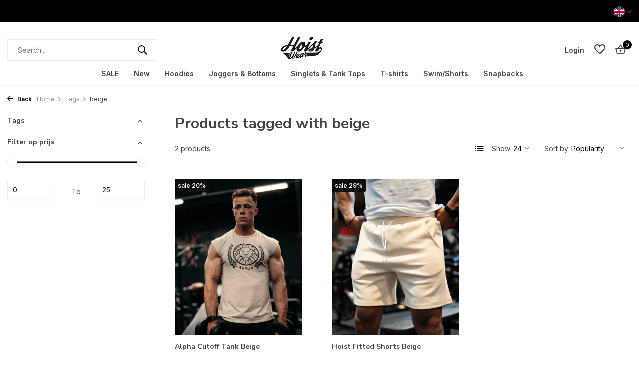

--- FILE ---
content_type: text/html;charset=utf-8
request_url: https://www.hoistwear.com/en/tags/beige/
body_size: 8211
content:
<!DOCTYPE html>
<html lang="en">
  <head>
        <meta charset="utf-8"/>
<!-- [START] 'blocks/head.rain' -->
<!--

  (c) 2008-2026 Lightspeed Netherlands B.V.
  http://www.lightspeedhq.com
  Generated: 21-01-2026 @ 23:55:14

-->
<link rel="canonical" href="https://www.hoistwear.com/en/tags/beige/"/>
<link rel="alternate" href="https://www.hoistwear.com/en/index.rss" type="application/rss+xml" title="New products"/>
<meta name="robots" content="noodp,noydir"/>
<meta property="og:url" content="https://www.hoistwear.com/en/tags/beige/?source=facebook"/>
<meta property="og:site_name" content=""/>
<meta property="og:title" content="beige"/>
<meta property="og:description" content="Hoistwear Premium Clothing. Performance wear for Bodybuilding, fitness and streetwear. Suitable for those who love quality."/>
<!--[if lt IE 9]>
<script src="https://cdn.webshopapp.com/assets/html5shiv.js?2025-02-20"></script>
<![endif]-->
<!-- [END] 'blocks/head.rain' -->
    <title>beige - </title>
    <meta name="description" content="Hoistwear Premium Clothing. Performance wear for Bodybuilding, fitness and streetwear. Suitable for those who love quality." />
    <meta name="keywords" content="beige, Premium, quality, bodybuilding, singlet, singlets, tanktops, tanktop, bottoms, broeken, trainingsbroeken, webshop, online, vesten, hoistwear, doyouevenhoist, train insaiyan, superman, dragonball, t-shirts, fitted, vests, hoodies, performance" />
    <meta http-equiv="X-UA-Compatible" content="IE=edge">
    <meta name="viewport" content="width=device-width, initial-scale=1.0, maximum-scale=5.0, user-scalable=no">
    <meta name="apple-mobile-web-app-capable" content="yes">
    <meta name="apple-mobile-web-app-status-bar-style" content="black">

    <link rel="shortcut icon" href="https://cdn.webshopapp.com/shops/78828/themes/175411/v/1104971/assets/favicon.ico?20220118165532" type="image/x-icon" />
    <link rel="preconnect" href="https://fonts.gstatic.com" />
    <link rel="dns-prefetch" href="https://fonts.gstatic.com">
    <link rel="preconnect" href="https://fonts.googleapis.com">
		<link rel="dns-prefetch" href="https://fonts.googleapis.com">
		<link rel="preconnect" href="https://ajax.googleapis.com">
		<link rel="dns-prefetch" href="https://ajax.googleapis.com">
		<link rel="preconnect" href="https://cdn.webshopapp.com/">
		<link rel="dns-prefetch" href="https://cdn.webshopapp.com/">
    
                        <link rel="preload" href="https://fonts.googleapis.com/css2?family=Inter:wght@300;400;600&family=Nunito+Sans:wght@100;700&display=swap" as="style" />
    <link rel="preload" href="https://cdn.webshopapp.com/shops/78828/themes/175411/assets/bootstrap-min.css?20241103131941" as="style" />
    <link rel="preload" href="https://cdn.webshopapp.com/shops/78828/themes/175411/assets/owl-carousel-min.css?20241103131941" as="style" />
    <link rel="preload" href="https://cdn.jsdelivr.net/npm/@fancyapps/ui/dist/fancybox.css" as="style" />
    <link rel="preload" href="https://cdn.webshopapp.com/assets/gui-2-0.css?2025-02-20" as="style" />
    <link rel="preload" href="https://cdn.webshopapp.com/assets/gui-responsive-2-0.css?2025-02-20" as="style" />
        	<link rel="preload" href="https://cdn.webshopapp.com/shops/78828/themes/175411/assets/icomoon-medium.ttf?20241103131941" as="font" crossorigin>
        <link rel="preload" href="https://cdn.webshopapp.com/shops/78828/themes/175411/assets/style.css?20241103131941" as="style" />
    <link rel="preload" href="https://cdn.webshopapp.com/shops/78828/themes/175411/assets/custom.css?20241103131941" as="style" />
    
    <script src="https://cdn.webshopapp.com/assets/jquery-1-9-1.js?2025-02-20"></script>
        <link rel="preload" href="https://cdn.webshopapp.com/shops/78828/themes/175411/assets/jquery-ui.js?20241103131941" as="script">    <link rel="preload" href="https://cdn.webshopapp.com/shops/78828/themes/175411/assets/bootstrap-min.js?20241103131941" as="script">
    <link rel="preload" href="https://cdn.webshopapp.com/assets/gui.js?2025-02-20" as="script">
    <link rel="preload" href="https://cdn.webshopapp.com/assets/gui-responsive-2-0.js?2025-02-20" as="script">
    <link rel="preload" href="https://cdn.webshopapp.com/shops/78828/themes/175411/assets/scripts.js?20241103131941" as="script">
    <link rel="preload" href="https://cdn.webshopapp.com/shops/78828/themes/175411/assets/global.js?20241103131941" as="script">
    
    <meta property="og:title" content="beige">
<meta property="og:type" content="website"> 
<meta property="og:site_name" content="">
<meta property="og:url" content="https://www.hoistwear.com/">
<meta property="og:image" content="https://cdn.webshopapp.com/shops/78828/themes/175411/assets/share-image.jpg?20241103131941">
<meta name="twitter:title" content="beige">
<meta name="twitter:description" content="Hoistwear Premium Clothing. Performance wear for Bodybuilding, fitness and streetwear. Suitable for those who love quality.">
<meta name="twitter:site" content="">
<meta name="twitter:card" content="https://cdn.webshopapp.com/shops/78828/themes/175411/v/1105017/assets/logo.png?20220118171052">
<meta name="twitter:image" content="https://cdn.webshopapp.com/shops/78828/themes/175411/assets/share-image.jpg?20241103131941">
<script type="application/ld+json">
  [
        {
      "@context": "https://schema.org/",
      "@type": "BreadcrumbList",
      "itemListElement":
      [
        {
          "@type": "ListItem",
          "position": 1,
          "item": {
            "@id": "https://www.hoistwear.com/en/",
            "name": "Home"
          }
        },
                {
          "@type": "ListItem",
          "position": 2,
          "item":	{
            "@id": "https://www.hoistwear.com/en/tags/",
            "name": "Tags"
          }
        },                {
          "@type": "ListItem",
          "position": 3,
          "item":	{
            "@id": "https://www.hoistwear.com/en/tags/beige/",
            "name": "beige"
          }
        }              ]
    },
            {
      "@context": "https://schema.org/",
      "@type": "Organization",
      "url": "https://www.hoistwear.com/",
      "name": "",
      "legalName": "",
      "description": "Hoistwear Premium Clothing. Performance wear for Bodybuilding, fitness and streetwear. Suitable for those who love quality.",
      "logo": "https://cdn.webshopapp.com/shops/78828/themes/175411/v/1105017/assets/logo.png?20220118171052",
      "image": "https://cdn.webshopapp.com/shops/78828/themes/175411/assets/share-image.jpg?20241103131941",
      "contactPoint": {
        "@type": "ContactPoint",
        "contactType": "Customer service",
        "telephone": ""
      },
      "address": {
        "@type": "PostalAddress",
        "streetAddress": "",
        "addressLocality": "",
        "postalCode": "",
        "addressCountry": "EN"
      }
          },
    { 
      "@context": "https://schema.org/", 
      "@type": "WebSite", 
      "url": "https://www.hoistwear.com/", 
      "name": "",
      "description": "Hoistwear Premium Clothing. Performance wear for Bodybuilding, fitness and streetwear. Suitable for those who love quality.",
      "author": [
        {
          "@type": "Organization",
          "url": "https://www.dmws.nl/",
          "name": "DMWS BV",
          "address": {
            "@type": "PostalAddress",
            "streetAddress": "Wilhelmina plein 25",
            "addressLocality": "Eindhoven",
            "addressRegion": "NB",
            "postalCode": "5611 HG",
            "addressCountry": "NL"
          }
        }
      ]
    }      ]
</script>    
    <link rel="stylesheet" href="https://fonts.googleapis.com/css2?family=Inter:wght@300;400;600&family=Nunito+Sans:wght@100;700&display=swap" type="text/css">
    <link rel="stylesheet" href="https://cdn.webshopapp.com/shops/78828/themes/175411/assets/bootstrap-min.css?20241103131941" type="text/css">
    <link rel="stylesheet" href="https://cdn.webshopapp.com/shops/78828/themes/175411/assets/owl-carousel-min.css?20241103131941" type="text/css">
    <link rel="stylesheet" href="https://cdn.jsdelivr.net/npm/@fancyapps/ui/dist/fancybox.css" type="text/css">
    <link rel="stylesheet" href="https://cdn.webshopapp.com/assets/gui-2-0.css?2025-02-20" type="text/css">
    <link rel="stylesheet" href="https://cdn.webshopapp.com/assets/gui-responsive-2-0.css?2025-02-20" type="text/css">
    <link rel="stylesheet" href="https://cdn.webshopapp.com/shops/78828/themes/175411/assets/style.css?20241103131941" type="text/css">
    <link rel="stylesheet" href="https://cdn.webshopapp.com/shops/78828/themes/175411/assets/custom.css?20241103131941" type="text/css">
  </head>
  <body>
    <aside id="cart" class="sidebar d-flex cart palette-bg-white"><div class="heading d-none d-sm-block"><i class="icon-x close"></i><h3>My cart</h3></div><div class="heading d-sm-none palette-bg-accent-light mobile"><i class="icon-x close"></i><h3>My cart</h3></div><div class="filledCart d-none"><ul class="list-cart list-inline mb-0 scrollbar"></ul><div class="totals-wrap"><p data-cart="total">Total (<span class="length">0</span>) products<span class="amount">€0,00</span></p><p data-cart="shipping" class="shipping d-none">Shipping costs<span class="positive"><b>Free</b></span></p><p data-cart="vat">TAX<span>€0,00</span></p><p class="free-shipping">Shop nog voor <b class="amount">€100,00</b> en je bestelling wordt <b class="positive">Gratis</b> verzonden!</p><p class="total" data-cart="grand-total"><b>Grand total</b><span class="grey">Incl. tax</span><span><b>€0,00</b></span></p></div><div class="continue d-flex align-items-center"><a href="https://www.hoistwear.com/en/cart/" class="button solid cta">Ja, ik wil dit bestellen</a></div></div><p class="emptyCart align-items-center">You have no items in your shopping cart...</p><div class="bottom d-none d-sm-block"><div class="payments d-flex justify-content-center flex-wrap dmws-payments"><div class="d-flex align-items-center justify-content-center"><img class="lazy" src="https://cdn.webshopapp.com/shops/78828/themes/175411/assets/lazy-preload.jpg?20241103131941" data-src="https://cdn.webshopapp.com/assets/icon-payment-ideal.png?2025-02-20" alt="iDEAL" height="16" width="37" /></div><div class="d-flex align-items-center justify-content-center"><img class="lazy" src="https://cdn.webshopapp.com/shops/78828/themes/175411/assets/lazy-preload.jpg?20241103131941" data-src="https://cdn.webshopapp.com/assets/icon-payment-mistercash.png?2025-02-20" alt="Bancontact" height="16" width="37" /></div><div class="d-flex align-items-center justify-content-center"><img class="lazy" src="https://cdn.webshopapp.com/shops/78828/themes/175411/assets/lazy-preload.jpg?20241103131941" data-src="https://cdn.webshopapp.com/assets/icon-payment-paypal.png?2025-02-20" alt="PayPal" height="16" width="37" /></div><div class="d-flex align-items-center justify-content-center"><img class="lazy" src="https://cdn.webshopapp.com/shops/78828/themes/175411/assets/lazy-preload.jpg?20241103131941" data-src="https://cdn.webshopapp.com/assets/icon-payment-banktransfer.png?2025-02-20" alt="Bank transfer" height="16" width="37" /></div><div class="d-flex align-items-center justify-content-center"><img class="lazy" src="https://cdn.webshopapp.com/shops/78828/themes/175411/assets/lazy-preload.jpg?20241103131941" data-src="https://cdn.webshopapp.com/assets/icon-payment-mastercard.png?2025-02-20" alt="MasterCard" height="16" width="37" /></div><div class="d-flex align-items-center justify-content-center"><img class="lazy" src="https://cdn.webshopapp.com/shops/78828/themes/175411/assets/lazy-preload.jpg?20241103131941" data-src="https://cdn.webshopapp.com/assets/icon-payment-visa.png?2025-02-20" alt="Visa" height="16" width="37" /></div><div class="d-flex align-items-center justify-content-center"><img class="lazy" src="https://cdn.webshopapp.com/shops/78828/themes/175411/assets/lazy-preload.jpg?20241103131941" data-src="https://cdn.webshopapp.com/assets/icon-payment-maestro.png?2025-02-20" alt="Maestro" height="16" width="37" /></div><div class="d-flex align-items-center justify-content-center"><img class="lazy" src="https://cdn.webshopapp.com/shops/78828/themes/175411/assets/lazy-preload.jpg?20241103131941" data-src="https://cdn.webshopapp.com/assets/icon-payment-klarnapaylater.png?2025-02-20" alt="Klarna Pay Later" height="16" width="37" /></div></div></div></aside><header id="variant-5" class="d-none d-md-block sticky"><div class="topbar palette-bg-accent-dark"><div class="container"><div class="row align-items-center justify-content-between"><div class="col-6 col-xl-7"></div><div class="col-6 col-xl-5 d-flex align-items-center justify-content-end"><div class="d-none d-md-block drop-down languages"><div class="current"><img class="lazy" src="https://cdn.webshopapp.com/shops/78828/themes/175411/assets/lazy-preload.jpg?20241103131941" data-src="https://cdn.webshopapp.com/shops/78828/themes/175411/assets/flag-en.svg?20241103131941" alt="English" width="22" height="22"><i class="icon-chevron-down"></i></div><div class="drop shadow"><a title="Nederlands" lang="nl" href="https://www.hoistwear.com/nl/tags/beige" class="d-flex nf"><img class="lazy" src="https://cdn.webshopapp.com/shops/78828/themes/175411/assets/lazy-preload.jpg?20241103131941" data-src="https://cdn.webshopapp.com/shops/78828/themes/175411/assets/flag-nl.svg?20241103131941" alt="Nederlands" width="18" height="18"><span>Nederlands</span></a><a title="English" lang="en" href="https://www.hoistwear.com/en/tags/beige" class="d-flex nf"><img class="lazy" src="https://cdn.webshopapp.com/shops/78828/themes/175411/assets/lazy-preload.jpg?20241103131941" data-src="https://cdn.webshopapp.com/shops/78828/themes/175411/assets/flag-en.svg?20241103131941" alt="English" width="18" height="18"><span>English</span></a></div></div></div></div></div></div><div class="sticky"><div class="overlay palette-bg-black"></div><div class="mainbar palette-bg-white"><div class="container"><div class="row align-items-center justify-content-between"><div class="col-5"><form action="https://www.hoistwear.com/en/search/" method="get" role="search" class="formSearch search-form default"><input type="text" name="q" autocomplete="off" value="" aria-label="Search" placeholder="Search..." /><i class="icon-x"></i><button type="submit" class="search-btn" title="Search"><i class="icon-search"></i></button><div class="search-results palette-bg-white"><div class="heading">Search results for '<span></span>'</div><ul class="list-inline list-results"></ul><ul class="list-inline list-products"></ul><a href="#" class="all">View all results</a><div class="suggestions">
          Most searched for:                                    <a href="#">Suggestion 1 text</a><a href="#">Suggestion 2 text</a><a href="#">Suggestion 3 text</a><a href="#">Suggestion 4 text</a><a href="#">Suggestion 5 text</a></div></div></form></div><div class="col-2 d-flex justify-content-center"><a href="https://www.hoistwear.com/en/" title="Hoistwear | Premuim bodybuilding &amp; Fitness clothing, performance wear" class="logo nf"><img src="https://cdn.webshopapp.com/shops/78828/themes/175411/v/1105017/assets/logo.png?20220118171052" alt="Hoistwear | Premuim bodybuilding &amp; Fitness clothing, performance wear" width="250" height="110" /></a></div><div class="col-5 d-flex align-items-center justify-content-end"><div class="wrap-cart d-flex align-items-center"><div class="drop-down with-overlay account login"><div class="current"><a href="https://www.hoistwear.com/en/account/login/" aria-label="My account" class="nf"><span class="d-lg-none"><i class="icon-account"></i></span><span class="d-none d-lg-block">Login</span></a></div><div class="drop shadow d-none d-md-block"><ul class="list-inline mb-0"><li><i class="icon-check"></i> Voeg favoriete producten toe aan je wishlist</li><li><i class="icon-check"></i> Maak binnen 1 minuut een account aan</li><li><i class="icon-check"></i> Up to date over de status van je bestelling</li></ul><div class="d-flex align-items-center justify-content-between"><a href="https://www.hoistwear.com/en/account/login/" class="button">Login</a><span>New? <a href="https://www.hoistwear.com/en/account/register/">Create an account</a></span></div></div></div><div class="drop-down with-overlay account wishlist"><div class="current"><a href="https://www.hoistwear.com/en/account/login/" aria-label="Wishlist" class="nf"><span class="fs0">Wishlist</span><i class="icon-wishlist"></i></a></div><div class="drop shadow d-none d-md-block"><h4>No products on Wish List...</h4><p>Log in en voeg producten toe door op het <i class="icon-wishlist"></i> icoon te klikken.</p><div class="d-flex align-items-center justify-content-between"><a href="https://www.hoistwear.com/en/account/login/" class="button">Login</a><span>New? <a href="https://www.hoistwear.com/en/account/register/">Create an account</a></span></div></div></div><a href="https://www.hoistwear.com/en/cart/" class="pos-r cart nf"><i class="icon-bag2"></i><span class="count">0</span></a></div></div></div></div></div><div class="menubar palette-bg-white shadow"><div class="container"><div class="row"><div class="col-12"><div class="menu d-none d-md-flex align-items-center w-100 justify-content-center default default mega "><ul class="list-inline mb-0"><li class="list-inline-item"><a href="https://www.hoistwear.com/en/sale/">SALE</a></li><li class="list-inline-item"><a href="https://www.hoistwear.com/en/new/">New</a></li><li class="list-inline-item"><a href="https://www.hoistwear.com/en/hoodies/">Hoodies</a></li><li class="list-inline-item"><a href="https://www.hoistwear.com/en/joggers-bottoms/">Joggers &amp; Bottoms</a></li><li class="list-inline-item"><a href="https://www.hoistwear.com/en/singlets-tank-tops/">Singlets &amp; Tank Tops</a></li><li class="list-inline-item"><a href="https://www.hoistwear.com/en/t-shirts/">T-shirts</a></li><li class="list-inline-item"><a href="https://www.hoistwear.com/en/swim-shorts/">Swim/Shorts</a></li><li class="list-inline-item"><a href="https://www.hoistwear.com/en/snapbacks/">Snapbacks</a></li></ul></div></div></div></div></div></div><div class="spacetop"></div></header><header id="mobile-variant-3" class="d-md-none mobile-header sticky"><div class="overlay palette-bg-black"></div><div class="top shadow palette-bg-white"><div class="container"><div class="row"><div class="col-12 d-flex align-items-center justify-content-between"><div class="d-md-none mobile-menu"><i class="icon-menu"></i><div class="menu-wrapper"><div class="d-flex align-items-center justify-content-between heading palette-bg-white"><span>Menu</span><i class="icon-x"></i></div><ul class="list-inline mb-0 palette-bg-white"><li class="categories images"><a href="https://www.hoistwear.com/en/catalog/" data-title="categories">Categories</a><div class="back">Back to <span></span></div><ul><li class=""><a href="https://www.hoistwear.com/en/sale/" class="nf" data-title="sale">SALE</a></li><li class=""><a href="https://www.hoistwear.com/en/new/" class="nf" data-title="new">New</a></li><li class=""><a href="https://www.hoistwear.com/en/hoodies/" class="nf" data-title="hoodies">Hoodies</a></li><li class=""><a href="https://www.hoistwear.com/en/joggers-bottoms/" class="nf" data-title="joggers &amp; bottoms">Joggers &amp; Bottoms</a></li><li class=""><a href="https://www.hoistwear.com/en/singlets-tank-tops/" class="nf" data-title="singlets &amp; tank tops">Singlets &amp; Tank Tops</a></li><li class=""><a href="https://www.hoistwear.com/en/t-shirts/" class="nf" data-title="t-shirts">T-shirts</a></li><li class=""><a href="https://www.hoistwear.com/en/swim-shorts/" class="nf" data-title="swim/shorts">Swim/Shorts</a></li><li class=""><a href="https://www.hoistwear.com/en/snapbacks/" class="nf" data-title="snapbacks">Snapbacks</a></li></ul></li></ul></div></div><a href="https://www.hoistwear.com/en/" title="Hoistwear | Premuim bodybuilding &amp; Fitness clothing, performance wear" class="logo nf"><img src="https://cdn.webshopapp.com/shops/78828/themes/175411/v/1105017/assets/logo.png?20220118171052" alt="Hoistwear | Premuim bodybuilding &amp; Fitness clothing, performance wear" width="250" height="110" /></a><div class="search-m"></div><div class="wrap-cart d-flex align-items-center"><div class="drop-down with-overlay account login"><div class="current"><a href="https://www.hoistwear.com/en/account/login/" aria-label="My account" class="nf"><span class="d-lg-none"><i class="icon-account"></i></span><span class="d-none d-lg-block">Login</span></a></div><div class="drop shadow d-none d-md-block"><ul class="list-inline mb-0"><li><i class="icon-check"></i> Voeg favoriete producten toe aan je wishlist</li><li><i class="icon-check"></i> Maak binnen 1 minuut een account aan</li><li><i class="icon-check"></i> Up to date over de status van je bestelling</li></ul><div class="d-flex align-items-center justify-content-between"><a href="https://www.hoistwear.com/en/account/login/" class="button">Login</a><span>New? <a href="https://www.hoistwear.com/en/account/register/">Create an account</a></span></div></div></div><div class="drop-down with-overlay account wishlist"><div class="current"><a href="https://www.hoistwear.com/en/account/login/" aria-label="Wishlist" class="nf"><span class="fs0">Wishlist</span><i class="icon-wishlist"></i></a></div><div class="drop shadow d-none d-md-block"><h4>No products on Wish List...</h4><p>Log in en voeg producten toe door op het <i class="icon-wishlist"></i> icoon te klikken.</p><div class="d-flex align-items-center justify-content-between"><a href="https://www.hoistwear.com/en/account/login/" class="button">Login</a><span>New? <a href="https://www.hoistwear.com/en/account/register/">Create an account</a></span></div></div></div><a href="https://www.hoistwear.com/en/cart/" class="pos-r cart nf"><i class="icon-bag2"></i><span class="count">0</span></a></div></div></div></div></div><div class="sub palette-bg-light"><div class="container"><div class="row align-items-center justify-content-between"><div class="col-12"></div></div></div></div></header><nav class="breadcrumbs"><div class="container"><div class="row"><div class="col-12"><ol class="d-flex align-items-center flex-wrap"><li class="accent"><a href="javascript: history.go(-1)"><i class="icon-arrow"></i> Back</a></li><li class="item icon"><a href="https://www.hoistwear.com/en/">Home <i class="icon-chevron-down"></i></a></li><li class="item icon"><a href="https://www.hoistwear.com/en/tags/">Tags <i class="icon-chevron-down"></i></a></li><li class="item">beige</li></ol></div></div></div></nav><article id="collection"><div class="container"><div class="row"><div class="d-lg-block col-12 col-lg-3"><div class="filter-wrap"><form action="https://www.hoistwear.com/en/tags/beige/" method="get" id="filter_form" class=" more-top"><input type="hidden" name="mode" value="grid" id="filter_form_mode" /><input type="hidden" name="limit" value="24" id="filter_form_limit" /><input type="hidden" name="sort" value="popular" id="filter_form_sort" /><input type="hidden" name="max" value="25" id="filter_form_max" /><input type="hidden" name="min" value="0" id="filter_form_min" /><div class="d-flex align-items-center justify-content-between d-lg-none heading palette-bg-accent-light"><span>Filters</span><i class="icon-x"></i></div><div id="dmws-filter"><div class="filter categories" data-limit="5"><h4>Tags <i class="icon-chevron-down"></i></h4><div><ul></ul></div></div><div class="filter price"><h4>Filter op prijs <i class="icon-chevron-down"></i></h4><div class="ui-slider-a"><div class="manual d-flex align-items-center justify-content-between"><label for="min">Minimum<input type="number" id="min" name="min" value="0" min="0"></label><span>To </span><label for="max">Maximum<input type="text" id="max" name="max" value="25" max="25"></label></div></div></div></div></form></div></div><div class="col-12 col-lg-9"><div class="content-wrap"><h1 class="h1">Products tagged with beige</h1><div class="results-actions d-flex align-items-center justify-content-between"><div class="d-lg-none showFilter"><div class="button cta solid d-flex align-items-center"><i class="icon-lines"></i> Filter</div></div><div class="results">2 products</div><div class="actions d-flex align-items-center"><a href="https://www.hoistwear.com/en/tags/beige/?mode=list" class="mode list" aria-label="List"><i class="icon-list"></i></a><form action="https://www.hoistwear.com/en/tags/beige/" method="get" class="form-sort d-flex" id="sort_form"><div class="limit d-flex align-items-center"><label for="limit">Show:</label><select id="limit" name="limit"><option value="12">12</option><option value="24" selected="selected">24</option><option value="36">36</option><option value="72">72</option></select></div><div class="sort d-flex align-items-center"><label for="sort">Sort by:</label><select id="sortselect" name="sort"><option value="sort-by" selected disabled>Sort by</option><option value="popular" selected="selected">Popularity</option><option value="newest">Newest products</option><option value="lowest">Lowest price</option><option value="highest">Highest price</option><option value="asc">Name ascending</option><option value="desc">Name descending</option></select></div></form></div></div></div><div class="products-wrap"><div class="row products"><div class="product col-6 col-md-4 variant-2" data-url="https://www.hoistwear.com/en/elite-black-hoist-singlet-copy.html"><div class="wrap d-flex flex-column"><label class="sale">sale 20%</label><a href="https://www.hoistwear.com/en/account/" class="add-to-wishlist" aria-label="Wishlist"><i class="icon-wishlist"></i></a><div class="image-wrap d-flex justify-content-center"><a href="https://www.hoistwear.com/en/elite-black-hoist-singlet-copy.html" title="Hoistwear Alpha Cutoff Tank Beige" class="nf"><img 
             alt="Hoistwear Alpha Cutoff Tank Beige"
             title="Hoistwear Alpha Cutoff Tank Beige"
             class="lazy"
             src="https://cdn.webshopapp.com/shops/78828/themes/175411/assets/lazy-preload.jpg?20241103131941"
             data-src="https://cdn.webshopapp.com/shops/78828/files/413756343/285x350x1/hoistwear-alpha-cutoff-tank-beige.jpg"
             data-srcset="https://cdn.webshopapp.com/shops/78828/files/413756343/285x350x1/hoistwear-alpha-cutoff-tank-beige.jpg 1x, https://cdn.webshopapp.com/shops/78828/files/413756343/570x700x1/hoistwear-alpha-cutoff-tank-beige.jpg 2x"
             data-sizes="285w"
             width="285"
             height="350"
             data-fill="1"
           /></a></div><a href="https://www.hoistwear.com/en/elite-black-hoist-singlet-copy.html" title="Hoistwear Alpha Cutoff Tank Beige" class="h4">Alpha Cutoff Tank Beige</a><div class="data d-flex"><div class="prices d-flex flex-wrap align-items-center"><span class="old-price">€24,95</span><span class="price">€19,95 </span></div></div></div></div><div class="product col-6 col-md-4 variant-2" data-url="https://www.hoistwear.com/en/fitted-sport-shorts-beige.html"><div class="wrap d-flex flex-column"><label class="sale">sale 29%</label><a href="https://www.hoistwear.com/en/account/" class="add-to-wishlist" aria-label="Wishlist"><i class="icon-wishlist"></i></a><div class="image-wrap d-flex justify-content-center"><a href="https://www.hoistwear.com/en/fitted-sport-shorts-beige.html" title="Hoist Fitted Shorts Beige" class="nf"><img 
             alt="Hoist Fitted Shorts Beige"
             title="Hoist Fitted Shorts Beige"
             class="lazy"
             src="https://cdn.webshopapp.com/shops/78828/themes/175411/assets/lazy-preload.jpg?20241103131941"
             data-src="https://cdn.webshopapp.com/shops/78828/files/467660703/285x350x1/hoist-fitted-shorts-beige.jpg"
             data-srcset="https://cdn.webshopapp.com/shops/78828/files/467660703/285x350x1/hoist-fitted-shorts-beige.jpg 1x, https://cdn.webshopapp.com/shops/78828/files/467660703/570x700x1/hoist-fitted-shorts-beige.jpg 2x"
             data-sizes="285w"
             width="285"
             height="350"
             data-fill="1"
           /></a></div><a href="https://www.hoistwear.com/en/fitted-sport-shorts-beige.html" title="Hoist Fitted Shorts Beige" class="h4">Hoist Fitted Shorts Beige</a><div class="data d-flex"><div class="prices d-flex flex-wrap align-items-center"><span class="old-price">€34,95</span><span class="price">€24,95 </span></div></div></div></div></div></div></div></div></div><div class="other-categories" data-url="https://www.hoistwear.com/en/tags/" data-pagetitle="beige"><div class="container"><div class="row"><div class="col-12"><h3>Overige categorieën in Tags</h3><div class="slider d-flex scrollbar"></div></div></div></div></div></article><footer id="footer"><div class="footer-wrap palette-bg-white"><div class="container"><hr /><div class="row"><div class="col-12 col-md-3"><div class="h4">Customer service<i class="icon-chevron-down d-md-none"></i></div><ul class="list-inline"><li><a href="https://www.hoistwear.com/en/service/" title="Contact" >Contact</a></li><li><a href="https://www.hoistwear.com/en/service/general-terms-conditions/" title="Algemene voorwaarden" >Algemene voorwaarden</a></li><li><a href="https://www.hoistwear.com/en/service/about/" title="About Us" >About Us</a></li><li><a href="https://www.hoistwear.com/en/service/payment-methods/" title="Betaalmethoden" >Betaalmethoden</a></li><li><a href="https://www.hoistwear.com/en/service/shipping-returns/" title="Shipping &amp; returns" >Shipping &amp; returns</a></li></ul></div><div class="col-12 col-md-3"><div class="h4">My account<i class="icon-chevron-down d-md-none"></i></div><ul class="list-inline"><li><a href="https://www.hoistwear.com/en/account/" title="Register">Register</a></li><li><a href="https://www.hoistwear.com/en/account/orders/" title="My orders">My orders</a></li><li><a href="https://www.hoistwear.com/en/account/wishlist/" title="My wishlist">My wishlist</a></li></ul></div><div class="col-12 col-md-3 information"><div class="h4">Information<i class="icon-chevron-down d-md-none"></i></div><ul class="list-inline"><li><a href="https://www.hoistwear.com/en/service/general-terms-conditions/" title="Terms and Conditions">Terms and Conditions</a></li><li><a href="https://www.hoistwear.com/en/sitemap/" title="Sitemap">Sitemap</a></li></ul></div><div class="col-12 col-md-3 open"><div class="h4">Volg ons op social media!</div><div><div class="d-flex socials"><a href="https://www.facebook.com/supermansinglets" target="_blank" rel="noopener" aria-label="Facebook"><i class="icon-facebook"></i></a><a href="https://www.instagram.com/doyouevenhoist" target="_blank" rel="noopener" aria-label="Instagram"><i class="icon-instagram"></i></a></div><p class="newsletter"><a href="javascript:;" data-openpopup="newsletter">Sign up for our newsletter</a></p></div></div></div><hr class="full-width" /></div><div class="copyright-payment"><div class="container"><div class="row align-items-center"><div class="col-12 col-md-4 d-flex align-items-center"><p class="copy dmws-copyright">© 2026  - Theme By <a href="https://www.dmws.nl/lightspeed-themes" target="_blank" rel="noopener">DMWS</a> x <a href="https://plus.dmws.nl/" title="Upgrade your theme with Plus+ for Lightspeed" target="_blank" rel="noopener">Plus+</a><a href="https://www.hoistwear.com/en/rss/" class="rss">RSS feed</a></p></div><div class="col-4 text-center d-none d-md-block"><div class="review-widget big d-flex align-items-center text-left"><span class="score">10<img class="lazy" src="https://cdn.webshopapp.com/shops/78828/themes/175411/assets/lazy-preload.jpg?20241103131941" data-src="https://cdn.webshopapp.com/shops/78828/themes/175411/assets/review-widget.png?20240915212015" alt="Review Logo" /></span><span>Wij scoren een <b>10</b> op <a target="_blank" href=" https://g.co/kgs/aBUAPZ">Google</a></span></div></div><div class="col-12 col-md-4"><div class="payments d-flex justify-content-center flex-wrap dmws-payments"><div class="d-flex align-items-center justify-content-center"><img class="lazy" src="https://cdn.webshopapp.com/shops/78828/themes/175411/assets/lazy-preload.jpg?20241103131941" data-src="https://cdn.webshopapp.com/assets/icon-payment-ideal.png?2025-02-20" alt="iDEAL" height="16" width="37" /></div><div class="d-flex align-items-center justify-content-center"><img class="lazy" src="https://cdn.webshopapp.com/shops/78828/themes/175411/assets/lazy-preload.jpg?20241103131941" data-src="https://cdn.webshopapp.com/assets/icon-payment-mistercash.png?2025-02-20" alt="Bancontact" height="16" width="37" /></div><div class="d-flex align-items-center justify-content-center"><img class="lazy" src="https://cdn.webshopapp.com/shops/78828/themes/175411/assets/lazy-preload.jpg?20241103131941" data-src="https://cdn.webshopapp.com/assets/icon-payment-paypal.png?2025-02-20" alt="PayPal" height="16" width="37" /></div><div class="d-flex align-items-center justify-content-center"><img class="lazy" src="https://cdn.webshopapp.com/shops/78828/themes/175411/assets/lazy-preload.jpg?20241103131941" data-src="https://cdn.webshopapp.com/assets/icon-payment-banktransfer.png?2025-02-20" alt="Bank transfer" height="16" width="37" /></div><div class="d-flex align-items-center justify-content-center"><img class="lazy" src="https://cdn.webshopapp.com/shops/78828/themes/175411/assets/lazy-preload.jpg?20241103131941" data-src="https://cdn.webshopapp.com/assets/icon-payment-mastercard.png?2025-02-20" alt="MasterCard" height="16" width="37" /></div><div class="d-flex align-items-center justify-content-center"><img class="lazy" src="https://cdn.webshopapp.com/shops/78828/themes/175411/assets/lazy-preload.jpg?20241103131941" data-src="https://cdn.webshopapp.com/assets/icon-payment-visa.png?2025-02-20" alt="Visa" height="16" width="37" /></div><div class="d-flex align-items-center justify-content-center"><img class="lazy" src="https://cdn.webshopapp.com/shops/78828/themes/175411/assets/lazy-preload.jpg?20241103131941" data-src="https://cdn.webshopapp.com/assets/icon-payment-maestro.png?2025-02-20" alt="Maestro" height="16" width="37" /></div><div class="d-flex align-items-center justify-content-center"><img class="lazy" src="https://cdn.webshopapp.com/shops/78828/themes/175411/assets/lazy-preload.jpg?20241103131941" data-src="https://cdn.webshopapp.com/assets/icon-payment-klarnapaylater.png?2025-02-20" alt="Klarna Pay Later" height="16" width="37" /></div></div></div></div></div></div></div></footer><script>
  var baseUrl = 'https://www.hoistwear.com/en/';
  var baseDomain = '.hoistwear.com';
  var shopId = 78828;
  var collectionUrl = 'https://www.hoistwear.com/en/collection/';
  var cartURL = 'https://www.hoistwear.com/en/cart/';
  var cartAdd = 'https://www.hoistwear.com/en/cart/add/';
  var cartDelete = 'https://www.hoistwear.com/en/cart/delete/';
  var loginUrl = 'https://www.hoistwear.com/en/account/login/';
  var searchUrl = 'https://www.hoistwear.com/en/search/';
  var compareUrl = 'https://www.hoistwear.com/en/compare/?format=json';
  var notfound = 'No products found.';
  var nobrands = 'No brands found';
  var lazyPreload = 'https://cdn.webshopapp.com/shops/78828/themes/175411/assets/lazy-preload.jpg?20241103131941';
  var priceStatus = 'enabled';
	var loggedIn = 0;
	var shopCurrency = '€';
  var ajaxTranslations = {"Add to cart":"Add to cart","Wishlist":"Wishlist","Add to wishlist":"Add to wishlist","Compare":"Compare","Add to compare":"Add to comparison","Brands":"Brands","Discount":"Discount","Delete":"Delete","Total excl. VAT":"Total excl. VAT","Shipping costs":"Shipping costs","Total incl. VAT":"Total incl. tax","Excl. VAT":"Excl. tax","Read more":"Read more","Read less":"Read less","January":"January","February":"February","March":"March","April":"April","May":"May","June":"June","July":"July","August":"August","September":"September","October":"October","November":"November","December":"December","Sunday":"Sunday","Monday":"Monday","Tuesday":"Tuesday","Wednesday":"Wednesday","Thursday":"Thursday","Friday":"Friday","Saturday":"Saturday","Your review has been accepted for moderation.":"Your review has been accepted for moderation","Order":"Order","Date":"Date","Total":"Total","Status":"Status","View product":"View product","Awaiting payment":"Awaiting payment","Awaiting pickup":"Awaiting pickup","Picked up":"Picked up","Shipped":"Shipped","Quantity":"Quantity","Cancelled":"Cancelled","No products found":"No products found","Awaiting shipment":"Awaiting shipment","No orders found":"No orders found","Additional costs":"Additional costs","Show more":"Show more","Show less":"Show less","By":"By"};
	var mobileFilterBG = 'palette-bg-white';
	var articleDate = false  
  var openCart = false;
  var activateSideCart = 1;
	var enableWishlist = 1;
	var wishlistUrl = 'https://www.hoistwear.com/en/account/wishlist/?format=json';

      var showPrices = 1;
  
  var shopb2b = 0;
	var cartTax = 1;
	var freeShippingAmount = 100;
  
  var volumeDiscount = 'Buy [q] for <b>[b]</b> each and save <span>[p]</span>';
	var validFor = 'Valid for:';
	var noRewards = 'No rewards available for this order.';
	var apply = 'Apply';
	var points = 'points';
	var showSecondImage = 0;
	var showCurrency =  '€'  ;

	window.LS_theme = {
    "name":"Switch",
    "developer":"DMWS",
    "docs":"https://supportdmws.zendesk.com/hc/nl/sections/360005766879-Theme-Switch",
  }
</script><div class="popup newsletter"><div class="container"><div class="wrap d-flex"><i class="icon-x"></i><div class="image"><img class="lazy" src="https://cdn.webshopapp.com/shops/78828/themes/175411/assets/lazy-preload.jpg?20241103131941" data-src="https://cdn.webshopapp.com/shops/78828/themes/175411/assets/newsletter-image.jpg?20241103131941" alt="" /></div><div class="content"><h2>Nieuwbrief</h2><h3>Schrijf je in voor onze nieuwsbrief</h3><p>Wil je graag op de hoogte blijven van nieuwe acties? Schrijf je hier in voor onze nieuwsbrief</p><form id="formNewsletterFooter" action="https://www.hoistwear.com/en/account/newsletter/" method="post" class="d-flex flex-column align-items-start"><input type="hidden" name="key" value="0219c749623dca3b678d094a8244d31d" /><label>Email address <span class="negative">*</span></label><div class="validate-email"><input type="text" name="email" id="formNewsletterEmail" placeholder="Email address"/></div><button type="submit" class="button">Subscribe</button><a class="small" href="https://www.hoistwear.com/en/service/privacy-policy/">* Read legal restrictions here</a></form></div></div></div></div><!-- [START] 'blocks/body.rain' --><script>
(function () {
  var s = document.createElement('script');
  s.type = 'text/javascript';
  s.async = true;
  s.src = 'https://www.hoistwear.com/en/services/stats/pageview.js';
  ( document.getElementsByTagName('head')[0] || document.getElementsByTagName('body')[0] ).appendChild(s);
})();
</script><!-- Global site tag (gtag.js) - Google Analytics --><script async src="https://www.googletagmanager.com/gtag/js?id=G-Z9396S7N51"></script><script>
    window.dataLayer = window.dataLayer || [];
    function gtag(){dataLayer.push(arguments);}

        gtag('consent', 'default', {"ad_storage":"denied","ad_user_data":"denied","ad_personalization":"denied","analytics_storage":"denied","region":["AT","BE","BG","CH","GB","HR","CY","CZ","DK","EE","FI","FR","DE","EL","HU","IE","IT","LV","LT","LU","MT","NL","PL","PT","RO","SK","SI","ES","SE","IS","LI","NO","CA-QC"]});
    
    gtag('js', new Date());
    gtag('config', 'G-Z9396S7N51', {
        'currency': 'EUR',
                'country': 'NL'
    });

        gtag('event', 'view_item_list', {"items":[{"item_id":273471425,"item_name":"Alpha Cutoff Tank Beige","currency":"EUR","item_brand":"Hoistwear","item_variant":"Size: L","price":19.95,"quantity":1,"item_category":"Singlets","item_category2":"Men","item_category3":"New","item_category4":"Singlets & Tank Tops"},{"item_id":307004630,"item_name":"Hoist Fitted Shorts Beige","currency":"EUR","item_brand":"","item_variant":"Size: S","price":24.95,"quantity":1,"item_category":"Bottoms","item_category2":"Men","item_category3":"New","item_category4":"Shorts"}]});
    </script><script>
    !function(f,b,e,v,n,t,s)
    {if(f.fbq)return;n=f.fbq=function(){n.callMethod?
        n.callMethod.apply(n,arguments):n.queue.push(arguments)};
        if(!f._fbq)f._fbq=n;n.push=n;n.loaded=!0;n.version='2.0';
        n.queue=[];t=b.createElement(e);t.async=!0;
        t.src=v;s=b.getElementsByTagName(e)[0];
        s.parentNode.insertBefore(t,s)}(window, document,'script',
        'https://connect.facebook.net/en_US/fbevents.js');
    $(document).ready(function (){
        fbq('init', '3211752665807695');
                fbq('track', 'PageView', []);
            });
</script><noscript><img height="1" width="1" style="display:none" src="https://www.facebook.com/tr?id=3211752665807695&ev=PageView&noscript=1"
    /></noscript><!-- Hotjar Tracking Code for my site --><script>
        (function(h,o,t,j,a,r){
                h.hj=h.hj||function(){(h.hj.q=h.hj.q||[]).push(arguments)};
                h._hjSettings={hjid:3099760,hjsv:6};
                a=o.getElementsByTagName('head')[0];
                r=o.createElement('script');r.async=1;
                r.src=t+h._hjSettings.hjid+j+h._hjSettings.hjsv;
                a.appendChild(r);
        })(window,document,'https://static.hotjar.com/c/hotjar-','.js?sv=');
</script><!-- [END] 'blocks/body.rain' --><script defer src="https://cdn.webshopapp.com/shops/78828/themes/175411/assets/jquery-ui.js?20241103131941"></script><script defer src="https://cdn.webshopapp.com/shops/78828/themes/175411/assets/bootstrap-min.js?20241103131941"></script><script defer src="https://cdn.webshopapp.com/assets/gui.js?2025-02-20"></script><script defer src="https://cdn.webshopapp.com/assets/gui-responsive-2-0.js?2025-02-20"></script><script defer src="https://cdn.webshopapp.com/shops/78828/themes/175411/assets/scripts.js?20241103131941"></script><script defer src="https://cdn.webshopapp.com/shops/78828/themes/175411/assets/global.js?20241103131941"></script>  </body>
</html>

--- FILE ---
content_type: text/css; charset=UTF-8
request_url: https://cdn.webshopapp.com/shops/78828/themes/175411/assets/custom.css?20241103131941
body_size: 652
content:
/* 20240915212015 - v2 */
.gui,
.gui-block-linklist li a {
  color: #666666;
}

.gui-page-title,
.gui a.gui-bold,
.gui-block-subtitle,
.gui-table thead tr th,
.gui ul.gui-products li .gui-products-title a,
.gui-form label,
.gui-block-title.gui-dark strong,
.gui-block-title.gui-dark strong a,
.gui-content-subtitle {
  color: #000000;
}

.gui-block-inner strong {
  color: #666666;
}

.gui a {
  color: #71c3ff;
}

.gui-input.gui-focus,
.gui-text.gui-focus,
.gui-select.gui-focus {
  border-color: #71c3ff;
  box-shadow: 0 0 2px #71c3ff;
}

.gui-select.gui-focus .gui-handle {
  border-color: #71c3ff;
}

.gui-block,
.gui-block-title,
.gui-buttons.gui-border,
.gui-block-inner,
.gui-image {
  border-color: #9c9c9c;
}

.gui-block-title {
  color: #000000;
  background-color: #ffffff;
}

.gui-content-title {
  color: #000000;
}

.gui-form .gui-field .gui-description span {
  color: #666666;
}

.gui-block-inner {
  background-color: #f4f4f4;
}

.gui-block-option {
  border-color: #f0f0f0;
  background-color: #fafafa;
}

.gui-block-option-block {
  border-color: #f0f0f0;
}

.gui-block-title strong {
  color: #000000;
}

.gui-line,
.gui-cart-sum .gui-line {
  background-color: #d2d2d2;
}

.gui ul.gui-products li {
  border-color: #e1e1e1;
}

.gui-block-subcontent,
.gui-content-subtitle {
  border-color: #e1e1e1;
}

.gui-faq,
.gui-login,
.gui-password,
.gui-register,
.gui-review,
.gui-sitemap,
.gui-block-linklist li,
.gui-table {
  border-color: #e1e1e1;
}

.gui-block-content .gui-table {
  border-color: #f0f0f0;
}

.gui-table thead tr th {
  border-color: #d2d2d2;
  background-color: #fafafa;
}

.gui-table tbody tr td {
  border-color: #f0f0f0;
}

.gui a.gui-button-large,
.gui a.gui-button-small {
  border-color: #8d8d8d;
  color: #000000;
  background-color: #ffffff;
}

.gui a.gui-button-large.gui-button-action,
.gui a.gui-button-small.gui-button-action {
  border-color: #8d8d8d;
  color: #030303;
  background-color: #ffffff;
}

.gui a.gui-button-large:active,
.gui a.gui-button-small:active {
  background-color: #cccccc;
  border-color: #707070;
}

.gui a.gui-button-large.gui-button-action:active,
.gui a.gui-button-small.gui-button-action:active {
  background-color: #cccccc;
  border-color: #707070;
}

.gui-input,
.gui-text,
.gui-select,
.gui-number {
  border-color: #8d8d8d;
  background-color: #ffffff;
}

.gui-select .gui-handle,
.gui-number .gui-handle {
  border-color: #8d8d8d;
}

.gui-number .gui-handle a {
  background-color: #ffffff;
}

.gui-input input,
.gui-number input,
.gui-text textarea,
.gui-select .gui-value {
  color: #8d8d8d;
}

.gui-progressbar {
  background-color: #76c61b;
}

/* custom */
#footer .copy.dmws-copyright {
  text-indent: -9999rem;
  position: relative;
}
#footer .copy.dmws-copyright:before {
  position: absolute;
  left: 0;
  white-space: nowrap;
  text-indent: 0;
  content: '© 2022 Hoistwear';
}
#footer .payments > div {
  border: 0;
  width: auto;
}
@media (max-width: 767.98px) {
	header .logo img {
    max-height: 50px;
  }
}
.price .old,
#product .sidebar .related ul li .price .old .price,
#product .sidebar .product-configure.list .variants li .old .price,
.product .data .old-price {
  color: red;
}


--- FILE ---
content_type: text/javascript;charset=utf-8
request_url: https://www.hoistwear.com/en/services/stats/pageview.js
body_size: -536
content:
// SEOshop 21-01-2026 23:55:16